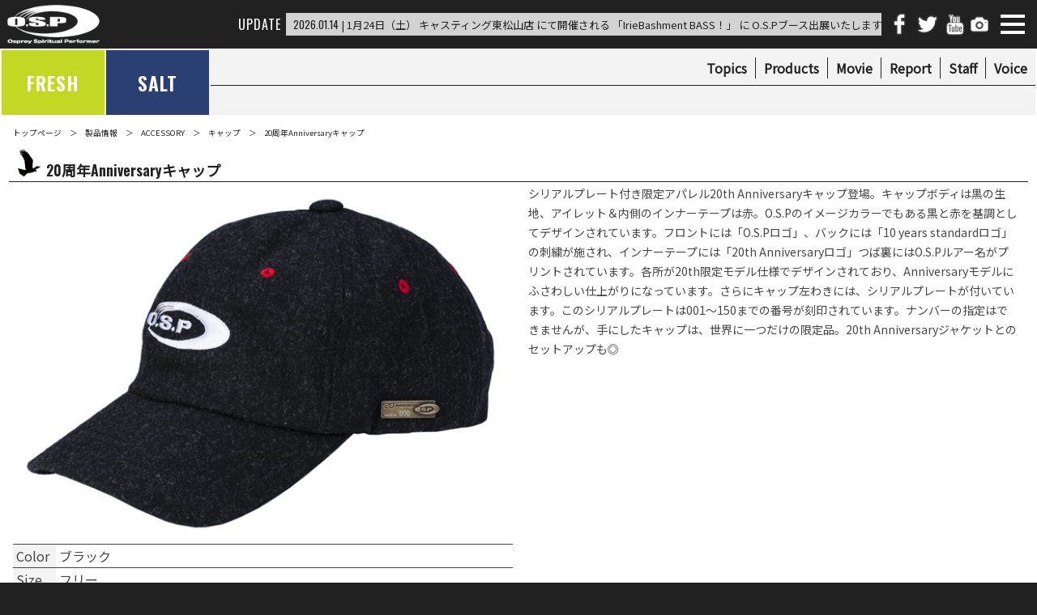

--- FILE ---
content_type: text/html; charset=UTF-8
request_url: https://www.o-s-p.net/products/20thcap/
body_size: 26196
content:
<!DOCTYPE html PUBLIC "-//W3C//DTD XHTML 1.0 Transitional//EN" "http://www.w3.org/TR/xhtml1/DTD/xhtml1-transitional.dtd">
<html xmlns="http://www.w3.org/1999/xhtml" xml:lang="ja" lang="ja" xmlns:og="http://ogp.me/ns#" xmlns:fb="http://www.facebook.com/2008/fbml">
<head>
<meta http-equiv="Content-Type" content="text/html; charset=utf-8" />
<meta http-equiv="Content-Language" content="ja" />
<meta http-equiv="Content-Style-Type" content="text/css" />
<meta http-equiv="Content-Script-Type" content="text/javascript" />
<meta http-equiv="pragma" content="non-cache" />
<meta http-equiv="cache-control" content="non-cache" />
<meta http-equiv="expires" content="0" />
<meta name="description" content="20周年Anniversaryキャップ O.S.P CAP ルアーフィッシングメーカーO.S.P,Inc.の公式サイトです。" />
<meta name="keywords" content="20周年Anniversaryキャップ,O.S.P CAP,O.S.P,バスフィッシング,ルアー,釣り,シーバス,ソルト" />
<meta http-equiv="X-UA-Compatible" content="IE=9" />
<meta name="author" content="O.S.P,Inc" />
<meta name="copyright" content="O.S.P,Inc" />
<meta name="robots" content="INDEX,FOLLOW" />
<meta name="viewport" content="initial-scale=1.0, user-scalable=no" />

<meta property="og:site_name" content="O.S.P,Inc." />
<meta property="og:title" content="20周年Anniversaryキャップ" />
<meta property="og:description" content="20周年Anniversaryキャップ O.S.P CAP ルアーフィッシングメーカーO.S.P,Inc.の公式サイトです。" />
<meta property="og:url" content="https://www.o-s-p.net" />
<meta property="og:locale" content="ja_JP">
<meta property="og:type" content="article">

<link rel="canonical" href="https://www.o-s-p.net" />
<link rel="shortcut icon" href="/favicon.ico" type="image/x-icon" />
<link rel="preconnect" href="https://fonts.googleapis.com">
<link rel="preconnect" href="https://fonts.gstatic.com" crossorigin>
<link rel="stylesheet" type="text/css" href="https://fonts.googleapis.com/css?family=Noto+Sans+JP&display=swap" />
<link rel="stylesheet" type="text/css" href="https://fonts.googleapis.com/css2?family=Oswald:wght@400;500;600&display=swap" />
<link rel="stylesheet" type="text/css" href="https://www.o-s-p.net/css/c2.css?upd=20260122010915" id="csfl" />
<link rel="stylesheet" type="text/css" href="https://www.o-s-p.net/css/slick.css"/>
<style>
div.itembox{
	display:block;
	width:calc(100% - 20px);
	margin:2px auto;
	padding:0 0;
	position:relative;
	text-align:left;
}
div.partbox_outer{
	display:block;
	width:100%;
	margin:0 auto;
	padding:0 0;
	position:relative;
	text-align:left;
}
div.partbox{
	display:block;
	width:calc(100% - 20px);
	margin:2px auto;
	padding:0 0;
	position:relative;
	font-size:14px;
	line-height:24px;
	text-align:left;
}
div.partbox_half{
	width:calc(49.99% - 12px);
	margin:0 6px 12px;
	padding:0 0;
	float:left;
	font-size:14px;
	line-height:24px;
	text-align:left;
}
div.partbox_half_mv{
	display:inline-block;
	width:calc(24.99% - 12px);
	margin:0 6px 12px;
	padding:4px;
	font-size:12px;
	line-height:18px;
	text-align:left;
	vertical-align:top;
	color:#ffffff;
	background-color:#212121;
	border-radius:2px;
}
@media(max-width:1280px){
	div.partbox_half_mv{
		width:calc(33.33% - 12px);
	}
}
@media(max-width:960px){
	div.partbox_half_mv{
		width:calc(49.99% - 12px);
	}
}
@media(max-width:768px){
	div.partbox_half{
		width:calc(99.99% - 12px);
		float:none;
	}
	div.partbox_half_mv{
		width:calc(99.99% - 12px);
		margin:0 6px 6px;
	}
}

h4.h4_item{
	display:block;
	width:calc(100% - 10px);
	margin:12px 0 0;
	padding:0 0 2px 6px;
	position:relative;
	font-size:18px;
	line-height:26px;
	font-weight:900;
	font-family: 'Oswald',sans-serif;
	color:#212121;
	border-left:solid 8px #212121;
}
h4.h4_item_type2{
	display:block;
	width:calc(100% - 14px);
	margin:12px auto;
	padding:0 0 0 14px;
	position:relative;
	font-size:18px;
	line-height:36px;
	font-weight:900;
	font-family: 'Oswald',sans-serif;
	color:#ffffff;
	background-color:#212121;
}
h4.h4_item_type2:before{
	content:"";
	width:3px;
	height:26px;
	margin:0 0;
	padding:0 0;
	position:absolute;
	top:5px;
	left:5px;
	background-color:#ffffff;
}
h4.h4_subtitle{
	display:block;
	width:calc(100% - 10px);
	margin:12px 0;
	padding:0 0 0 14px;
	position:relative;
	font-size:16px;
	line-height:26px;
	font-weight:900;
	font-family: 'Oswald',sans-serif;
	color:#333333;
	background-color:#c8c2c6;
}
h4.h4_subtitle:before{
	content:"";
	width:3px;
	height:16px;
	margin:0 0;
	padding:0 0;
	position:absolute;
	top:5px;
	left:5px;
	background-color:#a22041;
}

img.freeimg{
	width:calc(100% - 20px);
	max-width:500px;
	margin:0 10px 10px;
}
img.detailimg{
	width:200px;
	margin:0 10px 0 0;
	float:left;
}
.detailimgtxt{
	width:calc(99.99% - 210px);
	margin:0 0;
	float:left;
}
.txt-brown{
	display:block;
	margin:0 0;
	padding:0 0 0 14px;
	position:relative;
	font-size:16px;
	line-height:26px;
	font-weight:700;
	color:#494a41;
}
.txt-brown:before{
	content:"";
	width:3px;
	height:16px;
	margin:0 0;
	padding:0 0;
	position:absolute;
	top:5px;
	left:5px;
	background-color:#494a41;
}

table.table-01 {width:100%; border-top:solid 1px #454545; margin:0 auto; padding:0; color:#454545; border-spacing:0px; }
table.table-01 th {margin:0; padding:2px 4px; text-align:left; font-weight:normal; font-size:16px; line-height:24px; vertical-align:top; border-bottom:solid 1px #454545; background-color:#f3f3f3;}
table.table-01 td {margin:0; padding:2px 4px; text-align:left; font-weight:normal; font-size:16px; line-height:24px; vertical-align:top; border-bottom:solid 1px #454545;}

/*
.block10{
	display:block;
	width:calc(100% - 20px);
	margin:20px auto;
	padding:0 0;
	position:relative;
	text-align:left;
}
*/
.block10:after{
	display:table;
	content:"";
	visibility:visible;
	box-sizing:border-box;
	border-collapse:collapse;
	clear:both;
}
/*
.block01{
	display:block;
	width:calc(50% - 20px);
	margin:0 10px 10px;
	padding:0 0;
	position:relative;
	float:left;
	text-align:left;
}
*/
.block01{
	margin:0 auto 10px;
	padding:0 0 10px;
	position:relative;
	border-bottom:dashed 1px #454545;
}
.block01:after{
	display:table;
	content:"";
	visibility:visible;
	box-sizing:border-box;
	border-collapse:collapse;
	clear:both;
}
.img-products-detail-box{
	width:100px;
	margin:0 0 10px;
	padding:0 0;
	float:left;
}
.txt-products-detail-box2{
	width:calc(99.99% - 100px);
	margin:0 0 10px;
	padding:0 0;
	float:left;
}

.img-left{
	width:calc(50% - 10px);
	margin:0 10px 10px 0;
	padding:0 0;
	float:left;
}
.img-right{
	width:50%;
	margin:0 0;
	padding:0 0;
	float:left;
}
@media(min-width:1025px){
	.img-left{
		width:473px;
	}
	.img-right{
		width:calc(100% - 484px);
		margin:0 0;
	}
}
@media(max-width:768px){
	.img-left{
		width:100%;
		margin:0 0;
		float:none;
	}
	.img-right{
		width:100%;
		margin:0 0;
		float:none;
	}
}

.block09{
	display:block;
	width:calc(10% - 4px);
	margin:2px;
	padding:0 0 20px;
	position:relative;
	z-index:1;
	float:left;
	overflow:hidden;
	font-size:10px;
	line-height:16px;
	font-weight:900;
	text-align:center;
}
@media(max-width:1600px){
	.block09{
		width:calc(12.5% - 4px);
	}
}
@media(max-width:1280px){
	.block09{
		width:calc(16.66% - 4px);
	}
}
@media(max-width:960px){
	.block09{
		width:calc(20% - 4px);
	}
}
@media(max-width:640px){
	.block09{
		width:calc(25% - 4px);
	}
}
@media(max-width:480px){
	.block09{
		width:calc(33.33% - 4px);
	}
}
@media(max-width:375px){
	.block09{
		width:calc(49.99% - 4px);
	}
}
.block09 a{
	display:block;
	margin:0 0;
	padding:0 0;
	-webkit-transition: .3s ease-in-out;
	transition: .3s ease-in-out;
}
.block09 a:hover{
	filter:alpha(opacity=70); -moz-opacity:0.7; opacity:0.7;
}
.block09 img{
	width:100%;
	margin:0 0;
}
.block09 div.block09-in{
	display:block;
	width:100%;
	margin:0 auto;
	padding:0 0;
	position:absolute;
	top:0;
	left:0;
	z-index:2;
	-webkit-transition: .3s ease-in-out;
	transition: .3s ease-in-out;
}
.block09 span.item_names{
	display:block;
	width:calc(100% - 30px);
	min-height:6em;
	margin:0 15px;
	padding:0 0;
	text-align:left;
}
@media (min-width:641px) and (max-width:768px){
	.block09 span.item_names{
		min-height:6em;
	}
}
@media (max-width:640px){
	.block09 span.item_names{
		min-height:8em;
	}
}
b.uptxt{
	display:block;
	width:74px;
	margin:0 0;
	padding:0 0;
	font-size:10px;
	color:#ffffff;
	text-align:center;
	background-color:#cc0000;

}

.txt-newcolor{
	display:inline-block;
	margin:6px auto 0;
	padding:3px 6px;
	color:#ffffff;
	background-color:#cc0000;
}

table.table-04 {width:calc(100% - 24px); border-top:solid 1px #454545; margin:30px 12px; padding:0; color:#454545; border-spacing:0px; clear:both; }
table.table-04 th {margin:0; padding:2px 4px; text-align:left; font-weight:normal; font-size:16px; line-height:24px; vertical-align:top; border-bottom:solid 1px #454545; background-color:#f3f3f3;}
table.table-04 td {margin:0; padding:2px 4px; text-align:left; font-weight:normal; font-size:16px; line-height:24px; vertical-align:top; border-bottom:solid 1px #454545;}



p.movieclip{
	width:100%;
	margin:0 0;
	padding:0 0 56.25%;
	position:relative;
}
p.movieclip iframe{
	width:100%;
	height:100%;
	margin:0;
	padding:0 0;
	position:absolute;
}

ul.list-kiji{
	display:block;
	width:100%;
	margin:0 auto;
	padding:0;
	overflow:hidden;
	list-style-type:none;
	text-align:left;
}
ul.list-kiji li{
	display:block;
	width:calc(100% - 20px);
	margin:0 10px 6px;
	padding:0 0 6px;
	list-style-type:none;
	font-size:14px;
	line-height:24px;
	border-bottom:dashed 1px #dddddd;
}
ul.list-kiji li:last-child{
	border-bottom:none;
}

span.pricetext{ display:none; }

ul.optionitem{
	display:block;
	width:100%;
	margin:0 auto;
	padding:0;
	overflow:hidden;
	list-style-type:none;
	text-align:left;
}
ul.optionitem:after{
	display:table;
	content:"";
	visibility:visible;
	box-sizing:border-box;
	border-collapse:collapse;
	clear:both;
}
ul.optionitem li{
	display:block;
	width:calc(20% - 20px);
	margin:0 10px 10px;
	padding:0 0;
	list-style-type:none;
	float:left;
}
ul.optionitem li img{
	display:block;
	width:100% !important;
	margin:0 0;
}
@media(max-width:1280px){
	ul.optionitem li{
		width:calc(25% - 20px);
	}
}
@media(max-width:960px){
	ul.optionitem li{
		width:calc(33.33% - 20px);
	}
}
@media(max-width:640px){
	ul.optionitem li{
		width:calc(49.99% - 20px);
	}
}
@media(max-width:480px){
	ul.optionitem li{
		width:calc(99.99% - 20px);
	}
}
</style>
<title>20周年Anniversaryキャップ | O.S.P,Inc. | ルアーフィッシングメーカーO.S.P,Inc.の公式サイトです。</title>
<script>
  (function(i,s,o,g,r,a,m){i['GoogleAnalyticsObject']=r;i[r]=i[r]||function(){
  (i[r].q=i[r].q||[]).push(arguments)},i[r].l=1*new Date();a=s.createElement(o),
  m=s.getElementsByTagName(o)[0];a.async=1;a.src=g;m.parentNode.insertBefore(a,m)
  })(window,document,'script','//www.google-analytics.com/analytics.js','ga');

  ga('create', 'UA-54661862-1', 'auto');
  ga('set', 'dimension1', '133.167.4.149');
  ga('send', 'pageview');

</script></head>
<body>
<div class="bdy">
	<div id="header" class="header">
		<h1><a href="https://www.o-s-p.net"><span></span></a></h1>
		<a href="#" class="hdmnbtn"><b></b></a>
		<ul class="social">
			<li><a class="fb" href="https://www.facebook.com/OSPLureFishing" target="_blank"></a></li>
			<li><a class="tw" href="https://twitter.com/OSP_tweets" target="_blank"></a></li>
			<li><a class="yt" href="https://www.youtube.com/channel/UC1Ofcm5LobXAS-lwd1qFI-g" target="_blank"></a></li>
			<li><a class="fan" href="https://www.o-s-p.net/fan"></a></li>
		</ul>
		<div class="updatebox">
			<p class="updatetitle">UPDATE</p>
			<ul class="updatelist">
				<li id="news-1" name="hottopics"><a href="https://www.o-s-p.net/hottopics/1%e6%9c%8824%e6%97%a5%ef%bc%88%e5%9c%9f%ef%bc%89-%e3%82%ad%e3%83%a3%e3%82%b9%e3%83%86%e3%82%a3%e3%83%b3%e3%82%b0%e6%9d%b1%e6%9d%be%e5%b1%b1%e5%ba%97-%e3%81%ab%e3%81%a6%e9%96%8b%e5%82%ac%e3%81%95/"><span>2026.01.14</span> | 1月24日（土） キャスティング東松山店 にて開催される 「IrieBashment BASS！」 に O.S.Pブース出展いたします！</a></li>
				<li id="news-2" name="hottopics"><a href="https://www.o-s-p.net/hottopics/202601_m2b/"><span>2026.01.08</span> | 大減水した冬の津久井湖でバスを釣るには？【冬の減水リザーバー攻略ポイント大解説 by 金井俊介】</a></li>
				<li id="news-3" name="hottopics"><a href="https://www.o-s-p.net/hottopics/202602new/"><span>2026.01.05</span> | 2026年2月上旬発売予定の新製品・新色をご紹介します。</a></li>
				<li id="news-4" name="hottopics"><a href="https://www.o-s-p.net/hottopics/2026newyear/"><span>2026.01.01</span> | 2026年 新年あけましておめでとうございます。</a></li>
				<li id="news-5" name="hottopics"><a href="https://www.o-s-p.net/hottopics/202601_m1b/"><span>2026.01.01</span> | バサーオールスタークラシック2025 林晃大 密着ドキュメンタリー</a></li>			</ul>
		</div>
	</div>

	<div class="contents_box">
		<div class="subheader">
			<div class="fieldcategory">
				<a href="https://www.o-s-p.net/freshtop" id="category_fresh">FRESH</a>
				<a href="https://www.o-s-p.net/salttop" id="category_salt">SALT</a>
			</div>
			<div class="submenu">
				<ul class="shmn">
					<!-- <li><a href="https://www.o-s-p.net/fan">Fan</a></li> -->
					<li><a href="https://www.o-s-p.net/voice">Voice</a></li>
					<li><a href="https://www.o-s-p.net/staff">Staff</a></li>
					<li><a href="https://www.o-s-p.net/reports">Report</a></li>
					<li><a href="https://www.o-s-p.net/movie">Movie</a></li>
					<li><a href="https://www.o-s-p.net/products">Products</a></li>
					<li><a href="https://www.o-s-p.net/hottopics">Topics</a></li>
				</ul>
				<div class="sortbox">
					　
				</div>
			</div>
		</div>

		<div class="itembox">
			<ul class="pkz">
				<li><a href="https://www.o-s-p.net" title="O.S.P,Inc.トップページ">トップページ</a></li>
				<li><a href="https://www.o-s-p.net/products/" title="製品情報">製品情報</a></li>
								<li><a href="/products-list/accessory/">ACCESSORY</a></li>
				<li><a href="/products-list/accessory/cap/">キャップ</a></li>
				<li>20周年Anniversaryキャップ</li>
			</ul>

			<h3 class="list_subtitle">
				20周年Anniversaryキャップ			</h3>

			<div class="partbox_outer aftered">
				<div class="partbox_half">
					<img class="mainimg" src="https://www.o-s-p.net/wp/wp-content/uploads/main_20thcap.jpg" style="width:100%;" alt="20周年Anniversaryキャップ" />
																<table class="table-01"><tr><th class="th01">Color</th><td class="td02">ブラック</td></tr><tr><th class="th01">Size</th><td class="td02">フリー</td></tr><tr><th class="th01">Fabric</th><td class="td02">本体 ウール42%・レーヨン38%・ポリエステル20%、つば裏コットン100%</td></tr><tr><th class="th01">Price</th><td class="td02">4,950円(税込)</td></tr></table>									</div>
				<div class="partbox_half">
											<div class="cbox">
						<p>シリアルプレート付き限定アパレル20th Anniversaryキャップ登場。キャップボディは黒の生地、アイレット＆内側のインナーテープは赤。O.S.Pのイメージカラーでもある黒と赤を基調としてデザインされています。フロントには「O.S.Pロゴ」、バックには「10 years standardロゴ」の刺繍が施され、インナーテープには「20th Anniversaryロゴ」つば裏にはO.S.Pルアー名がプリントされています。各所が20th限定モデル仕様でデザインされており、Anniversaryモデルにふさわしい仕上がりになっています。さらにキャップ左わきには、シリアルプレートが付いています。このシリアルプレートは001～150までの番号が刻印されています。ナンバーの指定はできませんが、手にしたキャップは、世界に一つだけの限定品。20th Anniversaryジャケットとのセットアップも◎</p>					</div>
							</div>
			</div>

						<div class="partbox_outer aftered">

						</div>

			
			

			
			<h4 class="h4_item_type2 clr">COLOR</h4>
			<div class="partbox aftered">
			<!--BOX01--><div class="block09"><a href="https://www.o-s-p.net/img/products/20thcap/img_cap1.jpg" rel="lightbox[pics]" class="horizontal img-over" title="Image"><div class="block09-in"><img src="https://www.o-s-p.net/img/products/img_kakudai.png" width="100%"></div><img src="https://www.o-s-p.net/img/products/20thcap/img_cap1.jpg" width="100%"></a><span class="item_names">Image</span></div><!--BOX01--><!--BOX02--><div class="block09"><a href="https://www.o-s-p.net/img/products/20thcap/img_cap2.jpg" rel="lightbox[pics]" class="horizontal img-over" title="Image"><div class="block09-in"><img src="https://www.o-s-p.net/img/products/img_kakudai.png" width="100%"></div><img src="https://www.o-s-p.net/img/products/20thcap/img_cap2.jpg" width="100%"></a><span class="item_names">Image</span></div><!--BOX02--><!--BOX03--><div class="block09"><a href="https://www.o-s-p.net/img/products/20thcap/img_cap3.jpg" rel="lightbox[pics]" class="horizontal img-over" title="Image"><div class="block09-in"><img src="https://www.o-s-p.net/img/products/img_kakudai.png" width="100%"></div><img src="https://www.o-s-p.net/img/products/20thcap/img_cap3.jpg" width="100%"></a><span class="item_names">Image</span></div><!--BOX03--><!--BOX04--><div class="block09"><a href="https://www.o-s-p.net/img/products/20thcap/img_cap4.jpg" rel="lightbox[pics]" class="horizontal img-over" title="Image"><div class="block09-in"><img src="https://www.o-s-p.net/img/products/img_kakudai.png" width="100%"></div><img src="https://www.o-s-p.net/img/products/20thcap/img_cap4.jpg" width="100%"></a><span class="item_names">Image</span></div><!--BOX04--><!--BOX05--><div class="block09"><a href="https://www.o-s-p.net/img/products/20thcap/img_cap6.jpg" rel="lightbox[pics]" class="horizontal img-over" title="Image"><div class="block09-in"><img src="https://www.o-s-p.net/img/products/img_kakudai.png" width="100%"></div><img src="https://www.o-s-p.net/img/products/20thcap/img_cap6.jpg" width="100%"></a><span class="item_names">Image</span></div><!--BOX05--><!--BOX06--><div class="block09"><a href="https://www.o-s-p.net/img/products/20thcap/img_cap8.jpg" rel="lightbox[pics]" class="horizontal img-over" title="Image"><div class="block09-in"><img src="https://www.o-s-p.net/img/products/img_kakudai.png" width="100%"></div><img src="https://www.o-s-p.net/img/products/20thcap/img_cap8.jpg" width="100%"></a><span class="item_names">Image</span></div><!--BOX06-->			</div>


			


		</div>
	</div>

	<div class="footer">
		<div class="ftbox">
			<ul class="footerlist">
				<li><a href="https://www.o-s-p.net/company/">会社概要</a></li>
				<li><a href="https://www.o-s-p.net/about/">O.S.Pについて</a></li>
				<li><a href="https://www.o-s-p.net/privacy/">プライバシーポリシー</a></li>
				<li><a href="https://www.o-s-p.net/recruit/">採用情報</a></li>
				<li><a href="https://www.o-s-p.net/contactus/">お問い合わせ</a></li>
			</ul>
		</div>
		<div class="ftbox">
			<h4><a href="https://www.o-s-p.net/freshtop">フレッシュ カテゴリー</a></h4>
			<ul class="footerlist">
				<li><a href="https://www.o-s-p.net/hottopics#fresh">最新情報</a></li>
				<li><a href="https://www.o-s-p.net/products-list/fresh/">製品情報</a></li>
				<li><a href="https://www.o-s-p.net/movie#fresh">動画・ムービー</a></li>
				<li><a href="https://www.o-s-p.net/reports#fresh">スタッフレポート</a></li>
			</ul>
		</div>
		<div class="ftbox">
			<h4><a href="https://www.o-s-p.net/salttop">ソルト カテゴリー</a></h4>
			<ul class="footerlist">
				<li><a href="https://www.o-s-p.net/hottopics#salt">最新情報</a></li>
				<li><a href="https://www.o-s-p.net/products-list/salt/">製品情報</a></li>
				<li><a href="https://www.o-s-p.net/movie#salt">動画・ムービー</a></li>
				<li><a href="https://www.o-s-p.net/reports#salt">スタッフレポート</a></li>
			</ul>
		</div>
		<div class="ftbox">
			<h4 class="pc_dispbk"><a href="https://www.o-s-p.net/">&emsp;</a></h4>
			<ul class="footerlist">
				<li><a href="https://o-s-p-shop.net/">O.S.P on-line SHOP</a></li>
				<!-- <li><a href="https://www.o-s-p.net/fan">Fan</a></li> -->
				<li><a href="https://www.o-s-p.net/voice">VOICE</a></li>
				<li class="pc_dispbk">&emsp;</li>
				<li><a href="https://osp-lures.com/">English page</a></li>
			</ul>
		</div>

		<p class="copyright">Copyright (C) O.S.P,Inc.All rights reserved.</p>
		<p class="otherbanners">
			<a href="https://www.loveblue.jp/" target="_blank"><img src="/img/loveblue.png" alt="LOVEBLUE" /></a>
		</p>
	</div>
</div>
<div class="sp_menu">
	<a href="#" class="btnspmn"><b></b></a>
	<div class="spmn_title"></div>
	<ul class="spmn left">
		<li><h4>フレッシュ カテゴリー</h4></li>
		<li><a href="https://www.o-s-p.net/hottopics#fresh">最新情報</a></li>
		<li><a href="https://www.o-s-p.net/products-list/fresh/">製品情報</a></li>
		<li><a href="https://www.o-s-p.net/movie#fresh">動画・ムービー</a></li>
		<li><a href="https://www.o-s-p.net/reports#fresh">スタッフレポート</a></li>
		<li><h4>ソルト カテゴリー</h4></li>
		<li><a href="https://www.o-s-p.net/hottopics#salt">最新情報</a></li>
		<li><a href="https://www.o-s-p.net/products-list/salt/">製品情報</a></li>
		<li><a href="https://www.o-s-p.net/movie#salt">動画・ムービー</a></li>
		<li><a href="https://www.o-s-p.net/reports#salt">スタッフレポート</a></li>
	</ul>
	<ul class="spmn right">
		<li><a href="https://www.o-s-p.net/company/">会社概要</a></li>
		<li><a href="https://www.o-s-p.net/about/">O.S.Pについて</a></li>
		<li><a href="https://www.o-s-p.net/privacy/">プライバシーポリシー</a></li>
		<li><a href="https://www.o-s-p.net/recruit/">採用情報</a></li>
		<li><a href="https://www.o-s-p.net/contactus/">お問い合わせ</a></li>
		<li><p class="pliner"></p></li>
		<li><a href="https://www.o-s-p.net/voice">VOICE</a></li>
		<li><p class="pliner"></p></li>
		<li><a href="https://o-s-p-shop.net/">O.S.P on-line SHOP</a></li>
		<li><p class="pliner"></p></li>
		<li><a href="https://osp-lures.com/">English page</a></li>
	</ul>
</div>
</body>
<script language="javascript" type="text/javascript" src="https://player.vimeo.com/api/player.js"></script>
<script language="javascript" type="text/javascript" src="https://ajax.googleapis.com/ajax/libs/jquery/2.2.4/jquery.min.js"></script>
<script language="javascript" type="text/javascript" src="https://ajax.googleapis.com/ajax/libs/jqueryui/1.10.3/jquery-ui.min.js"></script>
<script language="javascript" type="text/javascript" src="https://cdnjs.cloudflare.com/ajax/libs/gsap/3.4.2/gsap.min.js"></script>
<script language="javascript" type="text/javascript" src="https://cdnjs.cloudflare.com/ajax/libs/gsap/3.4.2/ScrollTrigger.min.js"></script>
<script language="javascript" type="text/javascript" src="//cdn.jsdelivr.net/npm/slick-carousel@1.8.1/slick/slick.min.js"></script>
<script type="text/javascript" charset="UTF-8" src="https://www.o-s-p.net/js/lightbox_plus_min.js"></script>
<script language="javascript" type="text/javascript">
//<![CDATA[
var news_cnt = 1;
var news_timer;

var newprice = {
	892001:627,
	892002:726,
	993001:935,
	905001:627,
	905002:726,
	17661001:814,
	881001:770,
	1067001:1320,
	1067002:1540,
	1067003:1430,
	315001:1760,
	315002:1980,
	6669001:1925,
	6669002:2145,
	6756001:1815,
	6680001:1815,
	14589001:2090,
	33419001:2090,
	20002001:2090,
	54633001:1925,
	54372001:1925,
	54372002:2255,
	6394001:2035,
	6394002:2365,
	357001:2035,
	15001:1925,
	15002:2145,
	54763001:2035,
	57010001:2035,
	509001:1760,
	591001:2145,
	591002:2475,
	651001:1925,
	659001:2145,
	42683001:1650,
	34514001:1760,
	28436001:1870,
	407001:1815,
	407002:2035,
	419001:1925,
	419002:2145,
	434001:2035,
	434002:2365,
	6638001:2035,
	444001:2420,
	6647001:2420,
	332001:1815,
	332002:2035,
	474001:1815,
	15536001:1815,
	29839001:1815,
	520001:1760,
	520002:1980,
	55564001:1760,
	62841001:1760,
	466001:1705,
	454001:1705,
	542001:1870,
	26640001:1870,
	667001:1760,
	674001:1870,
	608001:2035,
	394001:2035,
	487001:1650,
	497001:1650,
	24941001:1650,
	6657001:2035,
	618001:2035,
	602001:1925,
	346001:1925,
	566001:2200,
	554001:2200,
	33430001:2200,
	578001:2310,
	639001:2200,
	24707001:2200,
	24720001:2090,
	18788001:2090,
	45790001:1870,
	48941001:1870,
	51386001:1925,
	50806001:1925,
	35248001:2145
};

$(window).on('load',function(){
	document.querySelectorAll(".intoview").forEach((el) => {
		gsap.fromTo(
			el,
			{
				y:100,
				opacity:0
			},
			{
				y:0,
				opacity:1,
				duration:2,
				scrollTrigger: {
					trigger: el,
					start: "top center",
					ease: "expo",
				},
			}
		);
	});

	$(window).scroll(function (){

	});

	for(var k in newprice){
		var textprice = newprice[k].toLocaleString();
		$("span.price_"+k).show();
		$("span.price_"+k).html(textprice);
	}
});

$(window).on('resize orientationchange',function(){

});


$(document).ready(function(){

	$("a.hdmnbtn").click(function(e){
		e.preventDefault();
		if($(this).hasClass('clicked')){
			$(this).removeClass('clicked');
			$("a.btnspmn").removeClass('clicked');
			$("div.sp_menu").removeClass("disp");
		}
		else{
			$(this).addClass('clicked');
			$("a.btnspmn").addClass('clicked');
			$("div.sp_menu").addClass("disp");
		}
	});
	$("a.btnspmn").click(function(e){
		e.preventDefault();
		if($(this).hasClass('clicked')){
			$(this).removeClass('clicked');
			$("a.hdmnbtn").removeClass('clicked');
			$("div.sp_menu").removeClass("disp");
		}
		else{
			$(this).addClass('clicked');
			$("a.hdmnbtn").addClass('clicked');
			$("div.sp_menu").addClass("disp");
		}
	});

	$("div.updatebox ul.updatelist li a").hover(
		function(){
			clearInterval(news_timer);
		},
		function(){
			newsplate();
		}
	);

	$("#news-"+news_cnt).show();
	news_cnt++;
	newsplate();
});

function newsplate(){
	news_timer = setInterval(function(){
		$("ul.updatelist").children("li").hide();
		$("#news-"+news_cnt).fadeIn(1000);
		if(news_cnt >= 5){ news_cnt = 1; }
		else{ news_cnt++; }
	},5000);
}
//]]>
</script>
</html>


--- FILE ---
content_type: text/css
request_url: https://www.o-s-p.net/css/slick.css
body_size: 1395
content:
/* スライダー */

.slick-slider{
	position:relative;

	display:block;
	box-sizing:border-box;

	-webkit-user-select:none;
	   -moz-user-select:none;
		-ms-user-select:none;
			user-select:none;

	-webkit-touch-callout:none;
	-khtml-user-select:none;
	-ms-touch-action:pan-y;
		touch-action:pan-y;
	-webkit-tap-highlight-color:transparent;
}

.slick-list{
	position:relative;

	display:block;
	overflow:hidden;

	margin:0;
	padding:0;
}
.slick-list:focus{
	outline:none;
}
.slick-list.dragging{
	cursor:pointer;
	cursor:hand;
}

.slick-slider .slick-track,
.slick-slider .slick-list{
	-webkit-transform:translate3d(0, 0, 0);
	   -moz-transform:translate3d(0, 0, 0);
		-ms-transform:translate3d(0, 0, 0);
		 -o-transform:translate3d(0, 0, 0);
			transform:translate3d(0, 0, 0);
}

.slick-track{
	position:relative;
	top:0;
	left:0;

	display:block;
	margin-left:auto;
	margin-right:auto;
}
.slick-track:before,
.slick-track:after{
	display:table;

	content:'';
}
.slick-track:after{
	clear:both;
}
.slick-loading .slick-track{
	visibility:hidden;
}

.slick-slide{
	display:none;
	float:left;

	height:100%;
	min-height:1px;
}
[dir='rtl'] .slick-slide{
	float:right;
}
.slick-slide img{
	display:block;
}
.slick-slide.slick-loading img{
	display:none;
}
.slick-slide.dragging img{
	pointer-events:none;
}
.slick-initialized .slick-slide{
	display:block;
}
.slick-loading .slick-slide{
	visibility:hidden;
}
.slick-vertical .slick-slide{
	display:block;

	height:auto;

	border:1px solid transparent;
}
.slick-arrow.slick-hidden {
	display:none;
}